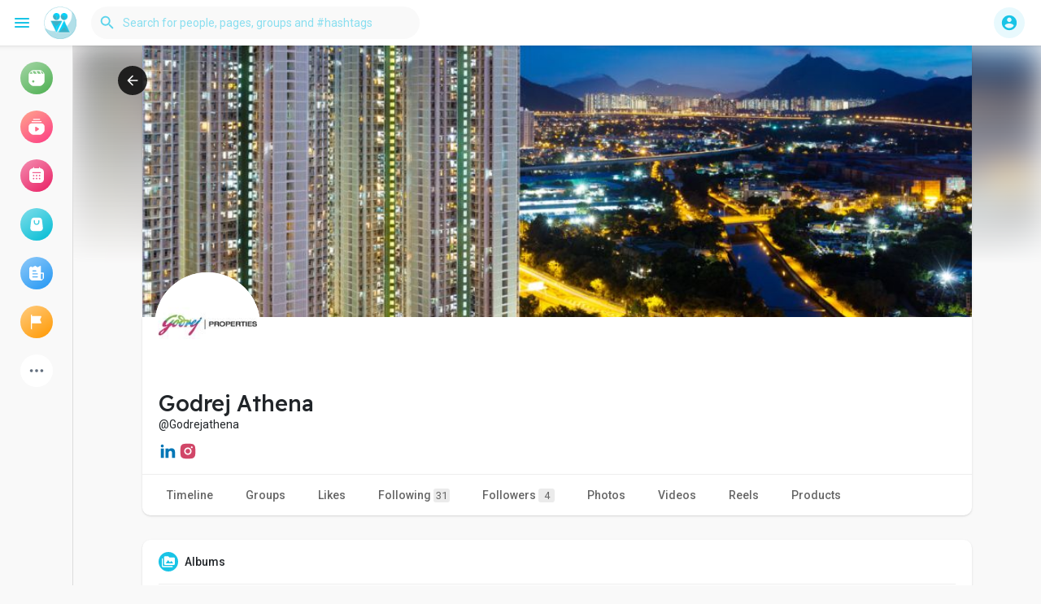

--- FILE ---
content_type: text/html; charset=utf-8
request_url: https://www.google.com/recaptcha/api2/aframe
body_size: 264
content:
<!DOCTYPE HTML><html><head><meta http-equiv="content-type" content="text/html; charset=UTF-8"></head><body><script nonce="-8r-ftbmiOjqrlsaBVyGbA">/** Anti-fraud and anti-abuse applications only. See google.com/recaptcha */ try{var clients={'sodar':'https://pagead2.googlesyndication.com/pagead/sodar?'};window.addEventListener("message",function(a){try{if(a.source===window.parent){var b=JSON.parse(a.data);var c=clients[b['id']];if(c){var d=document.createElement('img');d.src=c+b['params']+'&rc='+(localStorage.getItem("rc::a")?sessionStorage.getItem("rc::b"):"");window.document.body.appendChild(d);sessionStorage.setItem("rc::e",parseInt(sessionStorage.getItem("rc::e")||0)+1);localStorage.setItem("rc::h",'1768666829629');}}}catch(b){}});window.parent.postMessage("_grecaptcha_ready", "*");}catch(b){}</script></body></html>